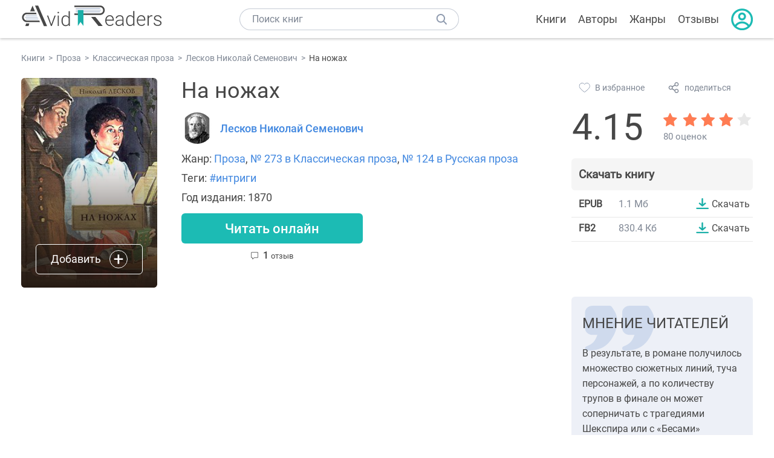

--- FILE ---
content_type: text/html; charset=UTF-8
request_url: https://avidreaders.ru/book/na-nozhah.html
body_size: 7228
content:
<!DOCTYPE html><html lang="ru" prefix="og: http://ogp.me/ns# fb: http://ogp.me/ns/fb# books: http://ogp.me/ns/books#"><head><meta http-equiv="Content-Type" content="text/html; charset=UTF-8"><meta name="viewport" content="width=device-width, initial-scale=1"><title>Книга "На ножах" - Лесков Николай Семенович скачать бесплатно, читать онлайн</title><meta name="description" content="Скачать книгу На ножах - Лесков Николай Семенович бесплатно в формате epub, fb2, читать отзывы, аннотацию. Читать книгу онлайн. Жанр книги: Проза, Классическая проза, Русская проза. Купить книгу. Похожие книги на На ножах."><link rel="shortcut icon" type="image/x-icon" href="https://avidreaders.ru/images/favicon.ico"><link rel="apple-touch-icon" href="https://avidreaders.ru/images/apple-touch-icon.png"><link rel="apple-touch-icon" sizes="76x76" href="https://avidreaders.ru/images/apple-touch-icon-76x76.png"><link rel="apple-touch-icon" sizes="120x120" href="https://avidreaders.ru/images/apple-touch-icon-120x120.png"><link rel="apple-touch-icon" sizes="152x152" href="https://avidreaders.ru/images/apple-touch-icon-152x152.png"><link rel="apple-touch-icon" sizes="180x180" href="https://avidreaders.ru/images/apple-touch-icon-180x180.png"><meta property="og:type" content="books.book"><meta property="og:url" content="https://avidreaders.ru/book/na-nozhah.html"><meta property="books:isbn" content="5-17-029472-7, 5-9713-0443-7, 5-9578-1733-3"><link rel="image_src" href="https://avidreaders.ru/pics/8/3/20183.jpg"><meta property="og:image" content="https://avidreaders.ru/pics/8/3/20183.jpg"><meta property="og:title" content="На ножах"><meta property="og:description" content="Запрещенная в советскую эпоху ядовитая сатира на «быт и нравы» «новых людей» – социалистов, полемизирующих с «Отцами и детьми» Тургенева и «Что делать?» Чернышевского. Книга, публикация которой вызвала в России оглушительный скандал – вед..."><meta property="fb:app_id" content="621109648078412"><link rel="amphtml" href="https://avidreaders.ru/amp/book/na-nozhah.html"><link href="/v/styles/main.min.css" rel="stylesheet"><link href="/v/styles/book.min.css" rel="stylesheet"><!-- Yandex.RTB --><script>window.yaContextCb = window.yaContextCb || []</script><script src="https://yandex.ru/ads/system/context.js" async></script></head><body><div class="header"><div class="page_container container"><div class="wrap_logo"><a class="logo" href="https://avidreaders.ru/"><img src="https://avidreaders.ru/v/images/logo.svg" alt="Электронная библиотека AvidReaders" title="Электронная библиотека AvidReaders"></a></div><div class="menu_btn"></div><div class="search-button_mobile"></div><div class="wrap_search m_search"><input id="search-txt" class="wrap_search__field" type="text" autocomplete="off" placeholder="Поиск книг"><div class="wrap_search__button"></div><div class="dropdown"></div></div><div class="header_menu"><ul><li class="header_menu__icon-book"><a href="https://avidreaders.ru/books/">Книги</a></li><li class="header_menu__icon-authors"><a href="https://avidreaders.ru/authors/">Авторы</a></li><li class="header_menu__icon-genres"><a href="https://avidreaders.ru/genre/">Жанры</a></li><li class="header_menu__icon-reviews"><a href="https://avidreaders.ru/reviews/">Отзывы</a></li><li class="auth"><div class="person_pic"><span class="auth_form"> Войти | Регистрация</span></div></li></ul></div></div></div><div class="container" itemtype="http://schema.org/Book" itemscope=""><ul class="breadcrumbs" itemscope itemtype="https://schema.org/BreadcrumbList"><li itemprop="itemListElement" itemscope itemtype="https://schema.org/ListItem"><a itemprop="item" href="https://avidreaders.ru/books/"><span itemprop="name">Книги</span></a><meta itemprop="position" content="1"></li><li itemprop="itemListElement" itemscope itemtype="https://schema.org/ListItem"><a itemprop="item" href="https://avidreaders.ru/genre/proza/"><span itemprop="name">Проза</span></a><meta itemprop="position" content="2"></li><li itemprop="itemListElement" itemscope itemtype="https://schema.org/ListItem"><a itemprop="item" href="https://avidreaders.ru/genre/klassicheskaya-proza/"><span itemprop="name">Классическая проза</span></a><meta itemprop="position" content="3"></li><li itemprop="itemListElement" itemscope itemtype="https://schema.org/ListItem"><a itemprop="item" href="https://avidreaders.ru/author/leskov-nikolay-semenovich/"><span itemprop="name">Лесков Николай Семенович</span></a><meta itemprop="position" content="4"></li><li itemprop="itemListElement" itemscope itemtype="https://schema.org/ListItem"><span itemprop="name">На ножах</span><meta itemprop="position" content="5"></li></ul><div class="wrap_cols relative top-info"><div class="left_clmn"><div class="book"><img itemprop="image" src="https://avidreaders.ru/pics/8/3/20183.jpg" class="book__image" alt="На ножах"><div class="book_action action__desktop"><button class="btn"><i class="add_icon"></i><span>Добавить</span></button><ul class="dropdown"><li><span class="user_action " data-bid="20183" data-action="reading"> Читаю </span></li><li><span class="user_action " data-bid="20183" data-action="want2read"> Хочу прочитать </span></li><li><span class="user_action " data-bid="20183" data-action="red"> Прочитал </span></li></ul></div></div><div class="book_info" data-bid="20183"><h1 itemprop="name" class="title_lvl1">На ножах</h1><div class="author_wrapper"><div itemprop="author" class="author_info"><img src="/pics/authors/5/7/4657.jpeg" alt="Лесков Николай Семенович"><a href="https://avidreaders.ru/author/leskov-nikolay-semenovich/"><span itemprop="name">Лесков Николай Семенович</span></a></div></div><div class="book-rating wrap_rate_block"><div class="book-rating__num ">4.15</div><div itemprop="aggregateRating" itemscope itemtype="http://schema.org/AggregateRating"><meta itemprop="worstRating" content="1"><meta itemprop="bestRating" content="5"><meta itemprop="ratingValue" content="4.15"><meta itemprop="reviewCount" content="80"><div class="wrap_stars b-rating" data-type="books" data-type-id="20183"><div class="fill" style="width: 83%"></div><div title="1" data-rating="1" class="one-star star star1"></div><div title="2" data-rating="2" class="one-star star star2"></div><div title="3" data-rating="3" class="one-star star star3"></div><div title="4" data-rating="4" class="one-star star star4"></div><div title="5" data-rating="5" class="one-star star star5"></div></div><span class="book-rating__reviews-count vote_count"> 80 оценок</span></div></div><div class="book_category"><p class="wrap_genre" itemprop="genre">Жанр: <a href="https://avidreaders.ru/genre/proza/">Проза</a>, <a href="https://avidreaders.ru/genre/klassicheskaya-proza/">№ 273 в Классическая проза</a>, <a href="https://avidreaders.ru/genre/russkaya-proza/">№ 124 в Русская проза</a></p><p class="wrap_genre">Теги: <a href="https://avidreaders.ru/tag/intrigi/">#интриги</a></p><div class="info">Год издания: 1870 </div></div><div id="read_online" data-p="" class="btn simple_btn read_online_btn after_read"> Читать онлайн </div><div class="users_count"><span class="num_plans reviews_cnt"><span class="num" style="display: inline;">1 </span>отзыв </span></div></div></div><div class="right_clmn"><div class="social-actions"><span class="social-actions__favorite user_action" data-bid="20183" data-action="favorite">В избранное</span><span class="social-actions__share">поделиться</span></div><div class="social-share"><!-- set class is_show--><span class="social-share__close"></span><div class="social-share__title title_lvl2">Поделиться</div><div class="goodshare sh-big" style="margin: 20px 0;"><div class="share-visible"><ins data-social="vkontakte"></ins><ins data-social="odnoklassniki"></ins><ins data-social="telegram"></ins><ins data-social="viber"></ins><ins data-social="whatsapp"></ins><ins data-social="sms"></ins><ins data-social="pinterest"></ins><input type="checkbox" id="social_share_more" hidden=""><label for="social_share_more"></label><div class="share-hidden"><div><ins data-social="facebook"></ins><ins data-social="liveinternet"></ins><ins data-social="livejournal"></ins><ins data-social="twitter"></ins><ins data-social="tumblr"></ins><ins data-social="buffer"></ins><ins data-social="reddit"></ins><ins data-social="surfingbird"></ins><ins data-social="pocket"></ins><ins data-social="xing"></ins><ins data-social="evernote"></ins><ins data-social="delicious"></ins><ins data-social="blogger"></ins><ins data-social="digg"></ins><ins data-social="instapaper"></ins><ins data-social="baidu"></ins><ins data-social="renren"></ins><ins data-social="weibo"></ins><ins data-social="mix"></ins><ins data-social="skype"></ins><ins data-social="linkedin"></ins><ins data-social="wechat"></ins><ins data-social="line"></ins></div></div></div></div><div class="social-share__form"><span class="social-share__field"></span><span data-u="https://avidreaders.ru/book/na-nozhah.html" style="color: #4288e0; cursor: pointer;" class="social-share_copy_link">Скопировать ссылку</span></div></div><div class="download_block"><div class="download_block__title"><h2>Скачать книгу</h2></div><div><div class="format_download"><strong>epub</strong><span class="size">1.1 Мб</span><a class="btn" href="https://avidreaders.ru/download/na-nozhah.html?f=epub" title="скачать книгу в формате epub" data-id="20183" data-format="epub" rel="nofollow" > Скачать </a></div><div class="format_download"><strong>fb2</strong><span class="size">830.4 Кб</span><a class="btn" href="https://avidreaders.ru/download/na-nozhah.html?f=fb2" title="скачать книгу в формате fb2" data-id="20183" data-format="fb2" rel="nofollow" > Скачать </a></div></div></div></div></div><div class="wrap_cols"><div class="left_clmn flex-column"><div class="top_ab" style="width: 100%;height: auto;margin: 10px 0;text-align: center;"><!-- Yandex.RTB R-A-435267-28 --><div id="yandex_rtb_R-A-435267-28" style="min-height: 300px;"></div><script>window.yaContextCb.push(() => { Ya.Context.AdvManager.render({ "blockId": "R-A-435267-28", "renderTo": "yandex_rtb_R-A-435267-28" }) }) </script></div><div class="wrap_description description" itemprop="description"><h2 class="title_lvl2">О книге "На ножах"</h2><p>Запрещенная в советскую эпоху ядовитая сатира на «быт и нравы» «новых людей» – социалистов, полемизирующих с «Отцами и детьми» Тургенева и «Что делать?» Чернышевского. </p><p> Книга, публикация которой вызвала в России оглушительный скандал – ведь в «антигероях» читатели узнавали реальных людей. </p><p> Социалистическая община глазами человека, не воспринимающего ее убеждений и сурово анализирующего ее образ жизни, – что может быть интереснее?..</p><p>На нашем сайте вы можете скачать книгу "На ножах" Лесков Николай Семенович бесплатно и без регистрации в формате epub, fb2, читать книгу онлайн или купить книгу в интернет-магазине.</p></div><div class="reviews_container book-reviews"><div class="wrap-votes-cnt"><h2 class="title_lvl2">Отзывы читателей</h2><span>1</span></div><ul class="comments"><li id="cmt-699169" class="cmt" data-cmt-id="699169"><div class="cmt__top"><div class="user_pic without_pic">Л</div><div class="overflow"><div class="cmt__top-info"><div class="user_name">Лидия</div><div class="review_date">12 окт 2024</div></div><div class="user_rating"><div class="wrap_stars"><div class="fill" style="width: 100%;"></div></div></div></div></div><div class="review_text"><p>Интересно, много пословиц и прибауток</p></div><div class="cmt__actions"><div class="like"><div class="user_action like__icon" data-cid="699169" data-action="comment_like"></div><div>0</div></div><div class="reply_link">Ответить</div></div></li></ul><div id="comment-form" ><div class="comment-form review_form" data-type="books" data-type-id="20183" data-parent-id="0"><div class="wrap_stars" data-type="books" data-type-id="20183"><div class="fill usr-rating" style="width: 0"></div><div title="1" data-rating="1" class="one-star star star1"></div><div title="2" data-rating="2" class="one-star star star2"></div><div title="3" data-rating="3" class="one-star star star3"></div><div title="4" data-rating="4" class="one-star star star4"></div><div title="5" data-rating="5" class="one-star star star5"></div></div><div class="comment_hint"></div><input id="uname" placeholder="Введите ваше имя" class="form-control" type="text"><div class="fg-line fg-toggled"><textarea class="form-control auto-size comment_div" placeholder="Оставьте свой отзыв"></textarea></div><div class="error_msg"></div><button class="btn leave_comment">Добавить отзыв</button></div></div></div></div><div class="right_clmn"><div class="wrap_opinions slider_block"><h2 class="title_lvl2">Мнение читателей</h2><div class="opinions_container"><div class="slider_container swiper-container" id="wrap-1"><div class="sliders swiper-wrapper"><div class="swiper-slide slider_item active opinion_block rate_four two"><p>В результате, в романе получилось множество сюжетных линий, туча персонажей, а по количеству трупов в финале он может соперничать с трагедиями Шекспира или с «Бесами» Достоевского</p></div><div class="swiper-slide slider_item active opinion_block rate_five two"><p>Без знания исторических реалий 80-90-х гг XIX века читать будет скучновато</p></div><div class="swiper-slide slider_item active opinion_block rate_four two"><p>За книгу поставила четверку, но это только за стиль и язык Лескова, которые я давно обожаю</p></div></div></div><div class="opinions__navigation"><span class="nav-prev prev-1"></span><span class="opinions_dots"><span class="dot"></span><span class="dot"></span><span class="dot"></span></span><span class="nav-next next-1"></span></div></div></div><div class="monthly-book"><img itemprop="image" data-src="https://avidreaders.ru/pics/8/0/1109680.jpeg" class="lazy-img" src="https://avidreaders.ru/images/b-default.jpg" alt="Лавка редкостей, или Счастье со сковородкой"><div class="book_genre blue">Рекомендуем</div><div class="monthly-book__info"><a href="https://avidreaders.ru/book/lavka-redkostey-ili-schaste-so-skovorodkoy.html" class="monthly-book__link">Лавка редкостей, или Счастье со сковородкой</a><div class="monthly-book__author">Никонова Ксения Сергеевна,Наталья Фирст</div></div></div><div style="margin: 10px 0 20px;"><!-- Yandex.RTB R-A-435267-25 --><div id="yandex_rtb_R-A-435267-25"></div><script>window.yaContextCb.push(() => { Ya.Context.AdvManager.render({ "blockId": "R-A-435267-25", "renderTo": "yandex_rtb_R-A-435267-25" }) }) </script></div></div></div><div class="wrap_sets"><div class="with_btn"><h2 class="title_lvl2">Подборки книг</h2><a href="https://avidreaders.ru/bookshelfs/" class="see_more btn">Все</a></div><div class="sets_container"><div class="item"><img height="230" width="300" class="lazy-img bookshelf" src="https://avidreaders.ru/images/bc-default.jpg" data-src="https://avidreaders.ru/sets/552.jpg" alt="Открой в себе творца: 10 книг об искусстве и творчестве"><a href="/bookshelf/otkroy-v-sebe-tvorca-10-knig.html"><div class="set_name"><p> Открой в себе творца: 10 книг об искусстве и творчестве </p></div></a></div><div class="item"><img height="230" width="300" class="lazy-img bookshelf" src="https://avidreaders.ru/images/bc-default.jpg" data-src="https://avidreaders.ru/sets/551.jpg" alt="Книги для создания новогоднего настроения"><a href="/bookshelf/knigi-dlya-sozdaniya-novogodnego-nastroeniya.html"><div class="set_name"><p> Книги для создания новогоднего настроения </p></div></a></div><div class="item"><img height="230" width="300" class="lazy-img bookshelf" src="https://avidreaders.ru/images/bc-default.jpg" data-src="https://avidreaders.ru/sets/550.jpg" alt="Чтение для зимних вечеров: под любое ваше настроение"><a href="/bookshelf/chtenie-dlya-zimnih-vecherov-pod-lyuboe.html"><div class="set_name"><p> Чтение для зимних вечеров: под любое ваше настроение </p></div></a></div><div class="item"><img height="230" width="300" class="lazy-img bookshelf" src="https://avidreaders.ru/images/bc-default.jpg" data-src="https://avidreaders.ru/sets/549.jpg" alt="Книги о психологии человека"><a href="/bookshelf/knigi-o-psihologii-cheloveka.html"><div class="set_name"><p> Книги о психологии человека </p></div></a></div><div class="item"><img height="230" width="300" class="lazy-img bookshelf" src="https://avidreaders.ru/images/bc-default.jpg" data-src="https://avidreaders.ru/sets/548.jpg" alt="Что почитать на Хэллоуин"><a href="/bookshelf/chto-pochitat-na-hellouin.html"><div class="set_name"><p> Что почитать на Хэллоуин </p></div></a></div></div></div><div class="wrap_books_list"><h2 class="title_lvl2">Похожие книги</h2><div class="books_list"><div class="item"><div class="item__book"><img class="lazy-img" src="https://avidreaders.ru/images/b-default.jpg" data-src="https://avidreaders.ru/pics/4/5/52045.jpg" alt="Дюжина ножей в спину революции" title="Дюжина ножей в спину революции"><div class="hover_info"><a class="hover_info__button" href="https://avidreaders.ru/book/dyuzhina-nozhey-v-spinu-revolyucii.html">Скачать</a></div><!-- <div class="tap_ifo"></div>--></div><div class="bottom_info"><a href="https://avidreaders.ru/book/dyuzhina-nozhey-v-spinu-revolyucii.html" class="link_info"><span>Дюжина ножей в спину революции</span><p>Аверченко Аркадий Тимофеевич</p></a><div class="book_rating"><div class="rating_stars"><div class="fill" style="width:79px;"></div></div><div class="rating_count"><b>4.08</b> (127)</div></div></div></div><div class="item"><div class="item__book"><img class="lazy-img" src="https://avidreaders.ru/images/b-default.jpg" data-src="https://avidreaders.ru/pics/5/9/795859.jpeg" alt="Ослепительный нож" title="Ослепительный нож"><div class="hover_info"><a class="hover_info__button" href="https://avidreaders.ru/book/oslepitelnyy-nozh.html">Скачать</a></div><!-- <div class="tap_ifo"></div>--></div><div class="bottom_info"><a href="https://avidreaders.ru/book/oslepitelnyy-nozh.html" class="link_info"><span>Ослепительный нож</span><p>Полуян Вадим Петрович</p></a><div class="book_rating"><div class="rating_stars"><div class="fill" style="width:0px;"></div></div><div class="rating_count"><b>0</b> (0)</div></div></div></div><div class="item"><div class="item__book"><img class="lazy-img" src="https://avidreaders.ru/images/b-default.jpg" data-src="https://avidreaders.ru/pics/9/0/1079190.jpeg" alt="Время наточить ножи, Кенджи-сан!" title="Время наточить ножи, Кенджи-сан!"><div class="hover_info"><a class="hover_info__button" href="https://avidreaders.ru/book/vremya-natochit-nozhi-kendzhi-san.html">Скачать</a></div><!-- <div class="tap_ifo"></div>--></div><div class="bottom_info"><a href="https://avidreaders.ru/book/vremya-natochit-nozhi-kendzhi-san.html" class="link_info"><span>Время наточить ножи, Кенджи-сан!</span><p>Тим Волков</p></a><div class="book_rating"><div class="rating_stars"><div class="fill" style="width:0px;"></div></div><div class="rating_count"><b>0</b> (0)</div></div></div></div><div class="item"><div class="item__book"><img class="lazy-img" src="https://avidreaders.ru/images/b-default.jpg" data-src="https://avidreaders.ru/pics/5/9/744959.jpeg" alt="Тетушкин чудо-нож" title="Тетушкин чудо-нож"><div class="hover_info"><a class="hover_info__button" href="https://avidreaders.ru/book/tetushkin-chudo-nozh.html">Скачать</a></div><!-- <div class="tap_ifo"></div>--></div><div class="bottom_info"><a href="https://avidreaders.ru/book/tetushkin-chudo-nozh.html" class="link_info"><span>Тетушкин чудо-нож</span><p>Мо Янь</p></a><div class="book_rating"><div class="rating_stars"><div class="fill" style="width:19px;"></div></div><div class="rating_count"><b>1</b> (2)</div></div></div></div><div class="item"><div class="item__book"><img class="lazy-img" src="https://avidreaders.ru/images/b-default.jpg" data-src="https://avidreaders.ru/pics/0/0/1080600.jpeg" alt="Время наточить ножи, Кенджи-сан! 2" title="Время наточить ножи, Кенджи-сан! 2"><div class="hover_info"><a class="hover_info__button" href="https://avidreaders.ru/book/vremya-natochit-nozhi-kendzhi-san-2.html">Скачать</a></div><!-- <div class="tap_ifo"></div>--></div><div class="bottom_info"><a href="https://avidreaders.ru/book/vremya-natochit-nozhi-kendzhi-san-2.html" class="link_info"><span>Время наточить ножи, Кенджи-сан! 2</span><p>Тим Волков</p></a><div class="book_rating"><div class="rating_stars"><div class="fill" style="width:0px;"></div></div><div class="rating_count"><b>0</b> (0)</div></div></div></div></div></div><div class="wrap_books_list"><h2 class="title_lvl2">Другие книги автора</h2><div class="books_list"><div class="item"><div class="item__book"><img class="lazy-img" src="https://avidreaders.ru/images/b-default.jpg" data-src="https://avidreaders.ru/pics/6/4/92864.jpg" alt="Левша" title="Левша"><div class="hover_info"><a class="hover_info__button" href="https://avidreaders.ru/book/levsha.html">Скачать</a></div><!-- <div class="tap_ifo"></div>--></div><div class="bottom_info"><a href="https://avidreaders.ru/book/levsha.html" class="link_info"><span>Левша</span><p>Лесков Николай Семенович</p></a><div class="book_rating"><div class="rating_stars"><div class="fill" style="width:77px;"></div></div><div class="rating_count"><b>3.97</b> (431)</div></div></div></div><div class="item"><div class="item__book"><img class="lazy-img" src="https://avidreaders.ru/images/b-default.jpg" data-src="https://avidreaders.ru/pics/5/1/45851.jpg" alt="Очарованный странник" title="Очарованный странник"><div class="hover_info"><a class="hover_info__button" href="https://avidreaders.ru/book/ocharovannyy-strannik.html">Скачать</a></div><!-- <div class="tap_ifo"></div>--></div><div class="bottom_info"><a href="https://avidreaders.ru/book/ocharovannyy-strannik.html" class="link_info"><span>Очарованный странник</span><p>Лесков Николай Семенович</p></a><div class="book_rating"><div class="rating_stars"><div class="fill" style="width:73px;"></div></div><div class="rating_count"><b>3.78</b> (1308)</div></div></div></div><div class="item"><div class="item__book"><img class="lazy-img" src="https://avidreaders.ru/images/b-default.jpg" data-src="https://avidreaders.ru/pics/4/0/2940.jpg" alt="Леди Макбет Мценского уезда" title="Леди Макбет Мценского уезда"><div class="hover_info"><a class="hover_info__button" href="https://avidreaders.ru/book/ledi-makbet-mcenskogo-uezda.html">Скачать</a></div><!-- <div class="tap_ifo"></div>--></div><div class="bottom_info"><a href="https://avidreaders.ru/book/ledi-makbet-mcenskogo-uezda.html" class="link_info"><span>Леди Макбет Мценского уезда</span><p>Лесков Николай Семенович</p></a><div class="book_rating"><div class="rating_stars"><div class="fill" style="width:79px;"></div></div><div class="rating_count"><b>4.09</b> (907)</div></div></div></div><div class="item"><div class="item__book"><img class="lazy-img" src="https://avidreaders.ru/images/b-default.jpg" data-src="https://avidreaders.ru/pics/9/6/435496.jpeg" alt="Человек на часах" title="Человек на часах"><div class="hover_info"><a class="hover_info__button" href="https://avidreaders.ru/book/chelovek-na-chasah1.html">Скачать</a></div><!-- <div class="tap_ifo"></div>--></div><div class="bottom_info"><a href="https://avidreaders.ru/book/chelovek-na-chasah1.html" class="link_info"><span>Человек на часах</span><p>Лесков Николай Семенович</p></a><div class="book_rating"><div class="rating_stars"><div class="fill" style="width:81px;"></div></div><div class="rating_count"><b>4.18</b> (22)</div></div></div></div><div class="item"><div class="item__book"><img class="lazy-img" src="https://avidreaders.ru/images/b-default.jpg" data-src="https://avidreaders.ru/pics/0/9/367309.jpg" alt="Юмор серьезных писателей" title="Юмор серьезных писателей"><div class="hover_info"><a class="hover_info__button" href="https://avidreaders.ru/book/yumor-sereznyh-pisateley.html">Скачать</a></div><!-- <div class="tap_ifo"></div>--></div><div class="bottom_info"><a href="https://avidreaders.ru/book/yumor-sereznyh-pisateley.html" class="link_info"><span>Юмор серьезных писателей</span><p>Николай Лесков, Леонид Андреев, Михаил Булгаков, Федор Достоевский, К. Станюкович, Константин Паустовский, Андрей Платонов и др.</p></a><div class="book_rating"><div class="rating_stars"><div class="fill" style="width:72px;"></div></div><div class="rating_count"><b>3.75</b> (26)</div></div></div></div></div></div><div class="update_info">Информация обновлена: <span><time class="updated" datetime="2024-10-12T14:18:58+03:00" content="2024-10-12T14:18:58+03:00" itemprop="dateModified">12.10.2024</time></span></div><div class="go_top_button"></div></div><div class="footer"><div class="container"> Подписывайтесь на нас: <div class="social_block social-likes_visible follow_block"><a href="https://vk.com/avidreadersru" target="_blank" rel="nofollow"><div class="social-likes__widget social-likes__widget_vkontakte" title="VKontakte"></div></a><a href="https://t.me/avidreadersru" target="_blank" rel="nofollow"><div class="social-likes__widget social-likes__widget_twitter" title="Telegram"></div></a></div><div class="copyright"><span> Copyright © 2026, AvidReaders.ru</span><span><a class="general_rules" href="https://avidreaders.ru/general_rules.html">Правила пользования </a></span><a href="https://avidreaders.ru/privacy.html">Правообладателям </a></div><div class="slogan">Читай только лучшее!</div></div></div><script> function onLoadS() { var script = document.createElement('script'); script.src = "https://avidreaders.ru/v/js/handlers.min.js"; document.body.appendChild(script); var style = document.createElement('link'); style.id = "goodshare_styles"; style.rel = 'stylesheet'; style.type = 'text/css'; style.media = 'all'; style.href = "/css/new/swiper.min.css"; style.onload = function () { var script = document.createElement('script'); script.src = "https://avidreaders.ru/js/swiper.min.js"; script.onload = function () { new Swiper("#wrap-1", { slidesPerView: "auto", nextButton: ".next-1", prevButton: ".prev-1", spaceBetween: 0, freeMode: !0, loop: !1, lazyLoading: !0, preloadImages: !1, lazyLoadingInPrevNext: !0, lazyLoadingInPrevNextAmount: 6 }); new Swiper("#wrap-2", { slidesPerView: "auto", nextButton: ".next-2", prevButton: ".prev-2", spaceBetween: 0, freeMode: !0, loop: !1, lazyLoading: !0, preloadImages: !1, lazyLoadingInPrevNext: !0, lazyLoadingInPrevNextAmount: 6 }); new Swiper("#wrap-3", { slidesPerView: "auto", nextButton: ".next-3", prevButton: ".prev-3", spaceBetween: 0, freeMode: !0, loop: !1, lazyLoading: !0, preloadImages: !1, lazyLoadingInPrevNext: !0, lazyLoadingInPrevNextAmount: 6 }); new Swiper("#wrap-4", { slidesPerView: "auto", nextButton: ".next-4", prevButton: ".prev-4", spaceBetween: 0, freeMode: !0, loop: !1, lazyLoading: !0, preloadImages: !1, lazyLoadingInPrevNext: !0, lazyLoadingInPrevNextAmount: 6 }); new Swiper("#wrap-5", { slidesPerView: "auto", nextButton: ".next-5", prevButton: ".prev-5", spaceBetween: 0, freeMode: !0, loop: !1, lazyLoading: !0, preloadImages: !1, lazyLoadingInPrevNext: !0, lazyLoadingInPrevNextAmount: 6 }); new Swiper("#wrap-6", { slidesPerView: "auto", nextButton: ".next-6", prevButton: ".prev-6", spaceBetween: 0, freeMode: !0, loop: !1, lazyLoading: !0, preloadImages: !1, lazyLoadingInPrevNext: !0, lazyLoadingInPrevNextAmount: 6 }); }; document.body.appendChild(script); }; document.body.appendChild(style); } </script><script src="https://avidreaders.ru/js/jquery.min.js" onload="onLoadS();" async></script><!-- Yandex.Metrika counter --><script> (function (m, e, t, r, i, k, a) { m[i] = m[i] || function () { (m[i].a = m[i].a || []).push(arguments) }; m[i].l = 1 * new Date(); k = e.createElement(t), a = e.getElementsByTagName(t)[0], k.async = 1, k.src = r, a.parentNode.insertBefore(k, a) })(window, document, "script", "https://mc.yandex.ru/metrika/tag.js", "ym"); ym(37683260, "init", {trackLinks: true, accurateTrackBounce: true});</script><noscript><div><img src="https://mc.yandex.ru/watch/37683260" style="position:absolute; left:-9999px;" alt=""></div></noscript><!-- /Yandex.Metrika counter --></body></html>